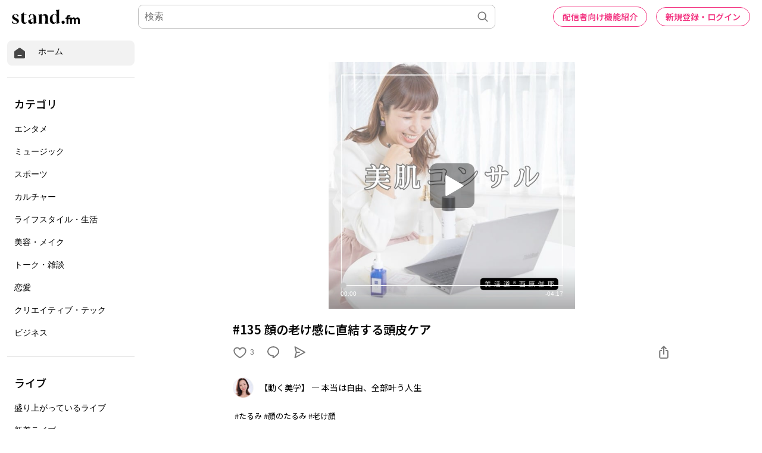

--- FILE ---
content_type: text/html; charset=utf-8
request_url: https://www.google.com/recaptcha/api2/aframe
body_size: 182
content:
<!DOCTYPE HTML><html><head><meta http-equiv="content-type" content="text/html; charset=UTF-8"></head><body><script nonce="Zp4tBi5pVCh1aUXfyeOWyA">/** Anti-fraud and anti-abuse applications only. See google.com/recaptcha */ try{var clients={'sodar':'https://pagead2.googlesyndication.com/pagead/sodar?'};window.addEventListener("message",function(a){try{if(a.source===window.parent){var b=JSON.parse(a.data);var c=clients[b['id']];if(c){var d=document.createElement('img');d.src=c+b['params']+'&rc='+(localStorage.getItem("rc::a")?sessionStorage.getItem("rc::b"):"");window.document.body.appendChild(d);sessionStorage.setItem("rc::e",parseInt(sessionStorage.getItem("rc::e")||0)+1);localStorage.setItem("rc::h",'1769281444843');}}}catch(b){}});window.parent.postMessage("_grecaptcha_ready", "*");}catch(b){}</script></body></html>